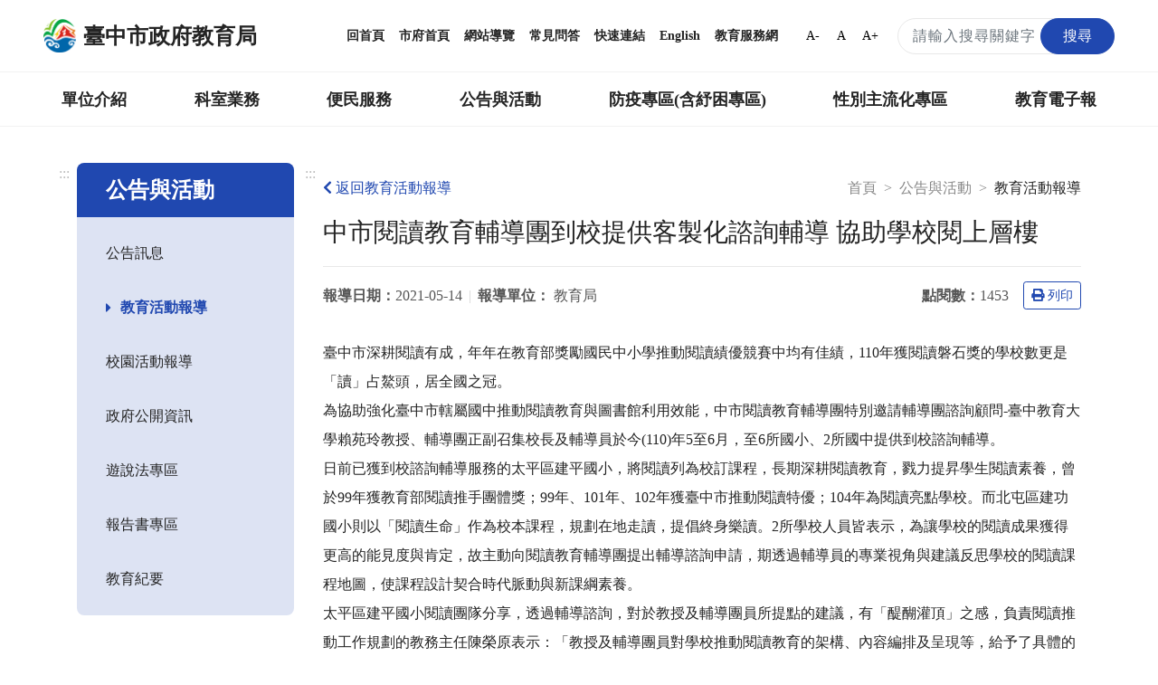

--- FILE ---
content_type: text/html; charset=UTF-8
request_url: https://www.tc.edu.tw/page/2d5c2c6c-bd4d-4d3c-a294-8a4f77a34d13/activity-education-content?id=2790
body_size: 18067
content:
<!DOCTYPE html>
<html lang="zh-TW">
<head>
    <meta charset="utf-8">
    <meta http-equiv="X-UA-Compatible" content="IE=edge">
    <meta name="DC.Title" content="臺中市政府教育局-教育活動報導"/>
    <meta name="DC.Subject" content="教育活動報導"/>
    <meta name="DC.Creator" content="TaiChung City Government"/>
    <meta name="DC.Publisher" content="TaiChung City Government"/>
    <meta name="DC.Date" content="2018-03-13"/>
    <meta name="DC.Type" content="文字"/>
    <meta name="DC.Identifier" content="387040000E"/>
    <meta name="DC.Contributor" content="TaiChung City Government"/>
    <meta name="DC.Format" content="text/html"/>
    <meta name="DC.Source" content="臺中市政府教育局"/>
    <meta name="DC.Language" content="中文"/>
    <meta name="DC.Rights" content="臺中市政府教育局"/>
    <meta name="Category.Theme" content="400"/>
    <meta name="Category.Cake" content="500"/>
    <meta name="Category.Service" content="300"/>
    <meta name="google-site-verification" content="_DBtMpKVEhHJHYqCKbZsF1_jkgjD_BbRTwk6SewRr0E"/>
    <meta name="DC.Keywords" content="臺中市政府, TaiChung City Government"/>
    <title>臺中市政府教育局-教育活動報導</title>
    <meta name="viewport" content="width=device-width, initial-scale=1">
    <link rel="canonical" href="https://www.tc.edu.tw">
    <link rel="icon" href="/img/favicon.ico">
    <link rel="stylesheet" href="/css/reset.css">
    <link rel="stylesheet" href="/css/bootstrap.min.css">
    <link href="/fontawesome/css/all.css" rel="stylesheet">
    <!--[if !IE]>-->
    <link rel="stylesheet" href="/css/style.css?v=20231229.0">
    <!--<![endif]-->
    <script src="/js/popper.min.js?v=20210520.0"></script>
    <script src="/js/jquery-3.5.1.min.js"></script>
    <script src="/js/bootstrap.min.js"></script>
    <script type="text/javascript">
        if (/MSIE \d|Trident.*rv:/.test(navigator.userAgent)) {
            document.write('<script src="/js/main-ie.js?version=20231219.0"><\/script>');
            document.write('<link rel="stylesheet" href="/css/style-ie.css?v=20231219.0">');
        } else {
            document.write('<script src="/js/main.js?version=20240515.0"><\/script>');
        }
    </script>
    <link rel="apple-touch-icon" href="/img/app-icon/apple-touch-icon-120x120.png">
    <link rel="apple-touch-icon" sizes="152" href="/img/app-icon/apple-touch-icon-152x152">
    <link rel="apple-touch-icon" sizes="167" href="/img/app-icon/apple-touch-icon-167x167">
    <link rel="apple-touch-icon" sizes="180" href="/img/app-icon/apple-touch-icon-180x180">
    <!-- Global site tag (gtag.js) - Google Analytics -->
    <script async src="https://www.googletagmanager.com/gtag/js?id=UA-21371904-1"></script>
    <script>
        window.dataLayer = window.dataLayer || [];
        function gtag(){dataLayer.push(arguments);}
        gtag('js', new Date());

        gtag('config', 'UA-21371904-1');
    </script>
        <link rel="stylesheet" href="/js/plugins/fancybox/jquery.fancybox.min.css">
    </head>
<body>
<noscript>
    <div class="noscript">您的瀏覽器不支援JavaScript功能，若部分網頁功能無法正常使用時，請開啟瀏覽器JavaScript狀態。<br>
        友善列印：請使用鍵盤按住Ctrl + P開啟列印功能<br>
        字級設定：IE6請利用鍵盤按住ALT鍵 + V → X → (G)最大(L)較大(M)中(S)較小(A)小，來選擇適合您的文字大小，而IE7（含）以上或Firefox瀏覽器則可利用鍵盤 Ctrl +
        (+)放大，(-)縮小來改變字型大小。
    </div>
</noscript>
<nav class="navbar navbar-expand-md" role="navigation">
    <a role="button" class="jump-to-main" href="#AC" tabindex="1">跳到主要內容區</a>
        <div class="navbar-top">
        <a class="navbar-brand" href="/" title="回首頁">
            <img src="/img/tc-logo/tc100logo1.png" alt="臺中市政府教育局局徽">
            <h1>臺中市政府教育局</h1>
        </a>
        <div class="navbar-nav">
            <a href="/" title="回首頁">回首頁</a>
            <a href="https://www.taichung.gov.tw/" target="_blank" title="市府首頁（另開新視窗）">市府首頁</a>
            <a href="/page/97c2eb9c-aeae-4710-ac57-f7152e377779" title="網站導覽">網站導覽</a>
            <a href="/page/cfbdf2b1-5421-4f06-8349-5f5774125738" title="常見問答">常見問答</a>
            <a href="/page/b661f080-9a52-4cb8-9ac2-c2f578f74e1f" title="快速連結">快速連結</a>
            <a href="https://english.taichung.gov.tw/education" target="_blank" title="English（另開新視窗）">English</a>
            <a href="https://service.tc.edu.tw/" target="_blank" title="教育服務網（另開新視窗）">教育服務網</a>
            <button onclick="SetFont('smallfont');" class="font-size-mode smallfont" title="字級變小">A-</button>
            <button onclick="SetFont('font');" class="font-size-mode font" title="預設字級">A</button>
            <button onclick="SetFont('bigfont');" class="font-size-mode bigfont" title="字級變大">A+</button>
            <div class="search-content">
                <form id="search_form" class="search-form" action="/search" method="get">
                    <label for="search_input" class="sr-only"></label>
                    <input name="q" id="search_input" type="text" class="form-control keyWord" accesskey="S"
                           title="搜尋關鍵字" placeholder="請輸入搜尋關鍵字"
                           aria-label="搜尋關鍵字">
                    <button type="submit" class="btn orange submit SearchBtn" title="搜尋"><span>搜尋</span></button>
                </form>
                <span id="search_close" class="search-close" aria-label="關閉搜尋"><i class="fas fa-times"
                                                                                  aria-hidden="true"></i></span>
                <span class="search search-open" aria-label="搜尋"><i class="fas fa-search" aria-hidden="true"></i></span>
            </div>
        </div>
    </div>
        <div class="navbar-bottom">
        <div class="nav-content">
            <ul data-function="nav_control">
                                                                            <li class="nav-item">
                                                            <span class="nav-tab">
                                    <a href="/page/0f22b6f8-a1e3-431a-a3b9-47d3644f4b77" title="單位介紹">單位介紹</a>
                                    </span>
                                <div class="dropdowns">
                                    <div class="secondary-nav">
                                                                                    <div class="sec-item">
                                                <div class="sec-tit">
                                                                                                            <a href="/page/88c049e4-8ff2-472e-90c3-84fa7e680223"
                                                           title="首長介紹">首長介紹</a>
                                                                                                    </div>
                                            </div>
                                                                                    <div class="sec-item">
                                                <div class="sec-tit">
                                                                                                            <a href="/page/f7ce1457-6e70-4b60-b641-917d78627e2c"
                                                           title="組織與職掌">組織與職掌</a>
                                                                                                    </div>
                                            </div>
                                                                                    <div class="sec-item">
                                                <div class="sec-tit">
                                                                                                            <a href="/page/742002fa-06d9-49e7-a25e-05f80c87e6b5"
                                                           title="各級學校">各級學校</a>
                                                                                                    </div>
                                            </div>
                                                                                    <div class="sec-item">
                                                <div class="sec-tit">
                                                                                                            <a href="/page/8d3601c1-609d-4cef-a2e3-ee1584b00c95"
                                                           title="局徽介紹">局徽介紹</a>
                                                                                                    </div>
                                            </div>
                                                                            </div>
                                </div>
                                                    </li>
                                                                                <li class="nav-item">
                                                            <span class="nav-tab">
                                    <a href="/page/7f41f790-be98-4fe6-8611-61eb729f114d" title="科室業務">科室業務</a>
                                    </span>
                                <div class="dropdowns">
                                    <div class="secondary-nav">
                                                                                    <div class="sec-item">
                                                <div class="sec-tit">
                                                                                                            <a href="/page/c9c7e389-1432-4c0f-a452-93bdb0364575"
                                                           title="局長室">局長室</a>
                                                                                                    </div>
                                            </div>
                                                                                    <div class="sec-item">
                                                <div class="sec-tit">
                                                                                                            <a href="/page/ac7f4ff8-2554-4eb2-938e-a408883991f2"
                                                           title="副局長室">副局長室</a>
                                                                                                    </div>
                                            </div>
                                                                                    <div class="sec-item">
                                                <div class="sec-tit">
                                                                                                            <a href="/page/30a981a6-281c-4b93-b37e-e293b2a34b78"
                                                           title="主任秘書">主任秘書</a>
                                                                                                    </div>
                                            </div>
                                                                                    <div class="sec-item">
                                                <div class="sec-tit">
                                                                                                            <a href="/page/00a0f22c-9428-4072-9e8c-6b6f16359c9f"
                                                           title="專門委員">專門委員</a>
                                                                                                    </div>
                                            </div>
                                                                                    <div class="sec-item">
                                                <div class="sec-tit">
                                                                                                            <a href="/page/9ac78e6e-c515-448f-a473-c7fd5c5dea4a"
                                                           title="高中職教育科">高中職教育科</a>
                                                                                                    </div>
                                            </div>
                                                                                    <div class="sec-item">
                                                <div class="sec-tit">
                                                                                                            <a href="/page/ab8b61b0-e358-4552-bd50-4e1f54a6d9db"
                                                           title="國中教育科">國中教育科</a>
                                                                                                    </div>
                                            </div>
                                                                                    <div class="sec-item">
                                                <div class="sec-tit">
                                                                                                            <a href="/page/1a98770c-7491-4959-9e5c-7f3dc07c37f6"
                                                           title="國小教育科">國小教育科</a>
                                                                                                    </div>
                                            </div>
                                                                                    <div class="sec-item">
                                                <div class="sec-tit">
                                                                                                            <a href="/page/4f8e250a-aaa8-46e4-a2e9-3252ff85c3c2"
                                                           title="幼兒教育科">幼兒教育科</a>
                                                                                                    </div>
                                            </div>
                                                                                    <div class="sec-item">
                                                <div class="sec-tit">
                                                                                                            <a href="/page/b94a70c2-29ab-4d2d-ae3d-a74755c3f06c"
                                                           title="終身教育科">終身教育科</a>
                                                                                                    </div>
                                            </div>
                                                                                    <div class="sec-item">
                                                <div class="sec-tit">
                                                                                                            <a href="/page/413cf1a3-d7ee-4488-ad1a-735d20c82888"
                                                           title="特殊教育科">特殊教育科</a>
                                                                                                    </div>
                                            </div>
                                                                                    <div class="sec-item">
                                                <div class="sec-tit">
                                                                                                            <a href="/page/1c1eeef3-43b9-4903-918a-3879995aaea8"
                                                           title="課程教學科">課程教學科</a>
                                                                                                    </div>
                                            </div>
                                                                                    <div class="sec-item">
                                                <div class="sec-tit">
                                                                                                            <a href="/page/4d94e9ed-6a30-46df-87e7-36054a25c8b1"
                                                           title="體育保健科">體育保健科</a>
                                                                                                    </div>
                                            </div>
                                                                                    <div class="sec-item">
                                                <div class="sec-tit">
                                                                                                            <a href="/page/4175f061-4a62-4c8d-b446-0eec42d7f393"
                                                           title="工程營繕科">工程營繕科</a>
                                                                                                    </div>
                                            </div>
                                                                                    <div class="sec-item">
                                                <div class="sec-tit">
                                                                                                            <a href="/page/acbbaaa0-750f-4fd7-b3dd-46e0f3b48745"
                                                           title="秘書室">秘書室</a>
                                                                                                    </div>
                                            </div>
                                                                                    <div class="sec-item">
                                                <div class="sec-tit">
                                                                                                            <a href="/page/704c6873-f3a5-44ab-a0d1-d1ebab153c3a"
                                                           title="學生事務室">學生事務室</a>
                                                                                                    </div>
                                            </div>
                                                                                    <div class="sec-item">
                                                <div class="sec-tit">
                                                                                                            <a href="/page/4458bee5-604f-4115-9d6b-d2686b344509"
                                                           title="人事室">人事室</a>
                                                                                                    </div>
                                            </div>
                                                                                    <div class="sec-item">
                                                <div class="sec-tit">
                                                                                                            <a href="/page/9f662bd9-a646-4953-9ac6-688e426f531f"
                                                           title="會計室">會計室</a>
                                                                                                    </div>
                                            </div>
                                                                                    <div class="sec-item">
                                                <div class="sec-tit">
                                                                                                            <a href="/page/8baf900a-980c-4197-a393-d8604cccbe4c"
                                                           title="政風室">政風室</a>
                                                                                                    </div>
                                            </div>
                                                                                    <div class="sec-item">
                                                <div class="sec-tit">
                                                                                                            <a href="/page/80fe2ea5-aad0-4692-9d6e-a9ac18d4e724"
                                                           title="家庭教育中心">家庭教育中心</a>
                                                                                                    </div>
                                            </div>
                                                                                    <div class="sec-item">
                                                <div class="sec-tit">
                                                                                                            <a href="/page/7771e183-2932-448b-aeef-4f05e56c0f4e"
                                                           title="臺中市教育網路中心">臺中市教育網路中心</a>
                                                                                                    </div>
                                            </div>
                                                                                    <div class="sec-item">
                                                <div class="sec-tit">
                                                                                                            <a href="/page/5b5108e7-5342-4711-b193-d6c3ffa0339f"
                                                           title="教師研習中心">教師研習中心</a>
                                                                                                    </div>
                                            </div>
                                                                                    <div class="sec-item">
                                                <div class="sec-tit">
                                                                                                            <a href="/page/edd8ab8d-eb3e-4b03-abb4-0a2969506b59"
                                                           title="專業實踐分團辦公室">專業實踐分團辦公室</a>
                                                                                                    </div>
                                            </div>
                                                                            </div>
                                </div>
                                                    </li>
                                                                                <li class="nav-item">
                                                            <span class="nav-tab">
                                    <a href="/page/42f1bb9b-401f-4040-b341-4999629a68ed" title="便民服務">便民服務</a>
                                    </span>
                                <div class="dropdowns">
                                    <div class="secondary-nav">
                                                                                    <div class="sec-item">
                                                <div class="sec-tit">
                                                                                                            <a href="/page/bf18f661-09ae-413e-ae67-ce752bb5d661"
                                                           title="重點業務">重點業務</a>
                                                                                                    </div>
                                            </div>
                                                                                    <div class="sec-item">
                                                <div class="sec-tit">
                                                                                                            <a href="/page/fd2c2e43-6d45-463d-ad3f-1c27330001d9"
                                                           title="教育局行事曆">教育局行事曆</a>
                                                                                                    </div>
                                            </div>
                                                                                    <div class="sec-item">
                                                <div class="sec-tit">
                                                                                                            <a href="/page/131cb09d-07a2-41bd-9acf-d8c009c3a47a"
                                                           title="檔案應用服務專區">檔案應用服務專區</a>
                                                                                                    </div>
                                            </div>
                                                                                    <div class="sec-item">
                                                <div class="sec-tit">
                                                                                                            <a href="/page/997ce801-5049-4af9-adcf-6ac75d87f87c"
                                                           title="法規下載">法規下載</a>
                                                                                                    </div>
                                            </div>
                                                                                    <div class="sec-item">
                                                <div class="sec-tit">
                                                                                                            <a href="/page/2e7ae731-405c-4283-ba4b-46bcd18a8811"
                                                           title="意見信箱">意見信箱</a>
                                                                                                    </div>
                                            </div>
                                                                            </div>
                                </div>
                                                    </li>
                                                                                <li class="nav-item">
                                                            <span class="nav-tab">
                                    <a href="/page/17eaf113-c954-4a41-ab6c-9199cfaa12b0" title="公告與活動">公告與活動</a>
                                    </span>
                                <div class="dropdowns">
                                    <div class="secondary-nav">
                                                                                    <div class="sec-item">
                                                <div class="sec-tit">
                                                                                                            <a href="/page/6ea0d0a0-c3e7-4485-9925-ac95271ad618"
                                                           title="公告訊息">公告訊息</a>
                                                                                                    </div>
                                            </div>
                                                                                    <div class="sec-item">
                                                <div class="sec-tit">
                                                                                                            <a href="/page/2d5c2c6c-bd4d-4d3c-a294-8a4f77a34d13"
                                                           title="教育活動報導">教育活動報導</a>
                                                                                                    </div>
                                            </div>
                                                                                    <div class="sec-item">
                                                <div class="sec-tit">
                                                                                                            <a href="/page/e78c96c9-54fc-453a-8119-72e5d4d0dcde"
                                                           title="校園活動報導">校園活動報導</a>
                                                                                                    </div>
                                            </div>
                                                                                    <div class="sec-item">
                                                <div class="sec-tit">
                                                                                                            <a href="/page/51044fbe-85f5-4cc0-a4af-ea2512916809"
                                                           title="政府公開資訊">政府公開資訊</a>
                                                                                                    </div>
                                            </div>
                                                                                    <div class="sec-item">
                                                <div class="sec-tit">
                                                                                                            <a href="/page/730555a6-263f-4e21-b6f1-5285f54d3935"
                                                           title="遊說法專區">遊說法專區</a>
                                                                                                    </div>
                                            </div>
                                                                                    <div class="sec-item">
                                                <div class="sec-tit">
                                                                                                            <a href="/page/77843e57-c4cb-4c41-94a2-c55aaf6a3e43"
                                                           title="報告書專區">報告書專區</a>
                                                                                                    </div>
                                            </div>
                                                                                    <div class="sec-item">
                                                <div class="sec-tit">
                                                                                                            <a href="/page/ce1653af-e584-470c-a3ad-4d0cd7216b90"
                                                           title="教育紀要">教育紀要</a>
                                                                                                    </div>
                                            </div>
                                                                            </div>
                                </div>
                                                    </li>
                                                                                <li class="nav-item">
                                                            <span class="nav-tab">
                                    <a href="/page/01d5d4b0-4402-4170-aea4-f02b2e65e82c" title="防疫專區(含紓困專區)">防疫專區(含紓困專區)</a>
                                    </span>
                                <div class="dropdowns">
                                    <div class="secondary-nav">
                                                                                    <div class="sec-item">
                                                <div class="sec-tit">
                                                                                                            <a href="/page/5bc00463-98ed-48f2-91d2-a9f95e8524b5"
                                                           title="學校政策">學校政策</a>
                                                                                                    </div>
                                            </div>
                                                                                    <div class="sec-item">
                                                <div class="sec-tit">
                                                                                                            <a href="/page/d4a78282-0c20-4696-bafd-8f1a8ac4289d"
                                                           title="防疫措施">防疫措施</a>
                                                                                                    </div>
                                            </div>
                                                                                    <div class="sec-item">
                                                <div class="sec-tit">
                                                                                                            <a href="/page/e74ff2a6-dae0-4874-835a-0b23f86ca791"
                                                           title="幼兒園">幼兒園</a>
                                                                                                    </div>
                                            </div>
                                                                                    <div class="sec-item">
                                                <div class="sec-tit">
                                                                                                            <a href="/page/79fe2363-95ea-41ab-a0ed-d811a1db43ba"
                                                           title="補習班、課照中心暨社區大學">補習班、課照中心暨社區大學</a>
                                                                                                    </div>
                                            </div>
                                                                                    <div class="sec-item">
                                                <div class="sec-tit">
                                                                                                            <a href="/page/42b69abf-8508-4ff8-a9ae-c5bca92b71f8"
                                                           title="臺中市居家安心照護方案">臺中市居家安心照護方案</a>
                                                                                                    </div>
                                            </div>
                                                                                    <div class="sec-item">
                                                <div class="sec-tit">
                                                                                                            <a href="/page/f808dc93-2400-452b-8fe0-55c0130f7ec6"
                                                           title="臺中市各級學校停課訊息">臺中市各級學校停課訊息</a>
                                                                                                    </div>
                                            </div>
                                                                                    <div class="sec-item">
                                                <div class="sec-tit">
                                                                                                            <a href="/page/49063efd-6e0c-494e-86bb-2f0a3243ed54"
                                                           title="學生疫苗">學生疫苗</a>
                                                                                                    </div>
                                            </div>
                                                                            </div>
                                </div>
                                                    </li>
                                                                                <li class="nav-item">
                                                            <span class="nav-tab">
                                    <a href="/page/88783181-6a4d-460a-9108-08b80ba0d02a" title="性別主流化專區">性別主流化專區</a>
                                    </span>
                                <div class="dropdowns">
                                    <div class="secondary-nav">
                                                                                    <div class="sec-item">
                                                <div class="sec-tit">
                                                                                                            <a href="/page/4a13b5da-ae6a-466d-9e6f-d172d302a77f"
                                                           title="性別平等專案小組">性別平等專案小組</a>
                                                                                                    </div>
                                            </div>
                                                                                    <div class="sec-item">
                                                <div class="sec-tit">
                                                                                                            <a href="/page/7c790466-395a-4288-bb69-361ba8865ff2"
                                                           title="性別意識培力">性別意識培力</a>
                                                                                                    </div>
                                            </div>
                                                                                    <div class="sec-item">
                                                <div class="sec-tit">
                                                                                                            <a href="/page/f4ee5e28-6a67-4e80-ad09-2bb510778929"
                                                           title="性別統計與分析">性別統計與分析</a>
                                                                                                    </div>
                                            </div>
                                                                                    <div class="sec-item">
                                                <div class="sec-tit">
                                                                                                            <a href="/page/28646a70-0bc7-494b-ad9a-60c726c40313"
                                                           title="性別影響評估">性別影響評估</a>
                                                                                                    </div>
                                            </div>
                                                                                    <div class="sec-item">
                                                <div class="sec-tit">
                                                                                                            <a href="/page/df1c560d-ba6b-4101-8014-4599b34014c7"
                                                           title="性別預算">性別預算</a>
                                                                                                    </div>
                                            </div>
                                                                                    <div class="sec-item">
                                                <div class="sec-tit">
                                                                                                            <a href="/page/8e866290-3366-4c95-b4e8-58e13987f2db"
                                                           title="CEDAW與性別平等宣導">CEDAW與性別平等宣導</a>
                                                                                                    </div>
                                            </div>
                                                                                    <div class="sec-item">
                                                <div class="sec-tit">
                                                                                                            <a href="/page/b219dcf0-c922-49d8-be5d-7c2476cd6ad9"
                                                           title="性別主流化執行成果">性別主流化執行成果</a>
                                                                                                    </div>
                                            </div>
                                                                                    <div class="sec-item">
                                                <div class="sec-tit">
                                                                                                            <a href="/page/4d764376-381d-4160-8951-480afefbf190"
                                                           title="性別相關法規">性別相關法規</a>
                                                                                                    </div>
                                            </div>
                                                                                    <div class="sec-item">
                                                <div class="sec-tit">
                                                                                                            <a href="/page/7910fe7b-d5e1-4cb9-962e-e2519d6cc3f6"
                                                           title="其他">其他</a>
                                                                                                    </div>
                                            </div>
                                                                            </div>
                                </div>
                                                    </li>
                                                                                <li class="nav-item">
                                                                                                <span class="nav-tab">
                                        <a href="https://epaper.tc.edu.tw" target="_blank" title="教育電子報（另開新視窗）">教育電子報</a>
                                    </span>
                                                                                    </li>
                                                                                    </ul>
        </div>
    </div>

        <div class="navbar-mobile">
        <div class="mobile-topnav">
            <a role="button" accesskey="U" id="AU" href="#AU" class="accesskey u" title="上方主選單連結區，此區塊呈現本網站的主選單連結(U)">:::</a>
            <span class="menu-open mr-3" role="button"
                  aria-label="展開選單">
                <i class="fas fa-bars" aria-hidden="true"></i>
                            </span>
            <a class="navbar-brand" href="/">
                <img src="/img/tc-logo/tc100logo1.png" alt="臺中市政府教育局局徽">
                <span>臺中市政府教育局</span>
            </a>
            <div class="topnav-right">
                <span class="search-open" aria-label="搜尋">
                    <i class="fas fa-search" aria-hidden="true"></i>
                </span>
                <div class="search-content">
                    <form id="m_search_form" class="search-form" action="/search" method="get">
                        <label for="search_input_sm" class="sr-only"></label>
                        <input name="q" type="text" id="search_input_sm" class="form-control" title="搜尋關鍵字"
                               placeholder="請輸入搜尋關鍵字" aria-label="搜尋關鍵字">
                        <button type="submit" class="btn orange submit" title="搜尋（另開新視窗）"><span>搜尋</span></button>
                    </form>
                    <span id="m_search_close" class="search-close" aria-label="關閉搜尋"><i class="fas fa-times"
                                                                                        aria-hidden="true"></i></span>
                </div>
            </div>
        </div>
        <div class="slide-mask"></div>
        <div class="slide">
            <ul class="mobile-accordion " id="m_accordion">
                <li class="nav-top">
                    <span class="menu-close" role="button" aria-label="展開選單">
                        <i class="fas fa-times" aria-hidden="true"></i>
                    </span>
                </li>
                <li class="nav-custom">
                    <a href="/page/97c2eb9c-aeae-4710-ac57-f7152e377779" title="網站導覽">網站導覽</a><a href="/page/cfbdf2b1-5421-4f06-8349-5f5774125738" title="常見問答">常見問答</a><a href="https://english.taichung.gov.tw/education" target="_blank"
                         title="English（另開新視窗）">English</a>

                </li>
                                                            <li class="nav-item nav-has-submenu">
                            <a role="button" href="#nav-0f22b6f8-a1e3-431a-a3b9-47d3644f4b77" class="nav-link" data-toggle="collapse"
                               data-target="#nav-0f22b6f8-a1e3-431a-a3b9-47d3644f4b77" aria-expanded="false" aria-controls="nav-0f22b6f8-a1e3-431a-a3b9-47d3644f4b77"
                               title="單位介紹">單位介紹</a>
                            <ul class="mobile-submenu collapse" id="nav-0f22b6f8-a1e3-431a-a3b9-47d3644f4b77" data-parent="#m_accordion">
                                                                    <li>
                                                                                    <a class="nav-link" href="/page/88c049e4-8ff2-472e-90c3-84fa7e680223"
                                               title="首長介紹">首長介紹</a>
                                                                            </li>
                                                                    <li>
                                                                                    <a class="nav-link" href="/page/f7ce1457-6e70-4b60-b641-917d78627e2c"
                                               title="組織與職掌">組織與職掌</a>
                                                                            </li>
                                                                    <li>
                                                                                    <a class="nav-link" href="/page/742002fa-06d9-49e7-a25e-05f80c87e6b5"
                                               title="各級學校">各級學校</a>
                                                                            </li>
                                                                    <li>
                                                                                    <a class="nav-link" href="/page/8d3601c1-609d-4cef-a2e3-ee1584b00c95"
                                               title="局徽介紹">局徽介紹</a>
                                                                            </li>
                                                            </ul>
                        </li>
                                                                                <li class="nav-item nav-has-submenu">
                            <a role="button" href="#nav-7f41f790-be98-4fe6-8611-61eb729f114d" class="nav-link" data-toggle="collapse"
                               data-target="#nav-7f41f790-be98-4fe6-8611-61eb729f114d" aria-expanded="false" aria-controls="nav-7f41f790-be98-4fe6-8611-61eb729f114d"
                               title="科室業務">科室業務</a>
                            <ul class="mobile-submenu collapse" id="nav-7f41f790-be98-4fe6-8611-61eb729f114d" data-parent="#m_accordion">
                                                                    <li>
                                                                                    <a class="nav-link" href="/page/c9c7e389-1432-4c0f-a452-93bdb0364575"
                                               title="局長室">局長室</a>
                                                                            </li>
                                                                    <li>
                                                                                    <a class="nav-link" href="/page/ac7f4ff8-2554-4eb2-938e-a408883991f2"
                                               title="副局長室">副局長室</a>
                                                                            </li>
                                                                    <li>
                                                                                    <a class="nav-link" href="/page/30a981a6-281c-4b93-b37e-e293b2a34b78"
                                               title="主任秘書">主任秘書</a>
                                                                            </li>
                                                                    <li>
                                                                                    <a class="nav-link" href="/page/00a0f22c-9428-4072-9e8c-6b6f16359c9f"
                                               title="專門委員">專門委員</a>
                                                                            </li>
                                                                    <li>
                                                                                    <a class="nav-link" href="/page/9ac78e6e-c515-448f-a473-c7fd5c5dea4a"
                                               title="高中職教育科">高中職教育科</a>
                                                                            </li>
                                                                    <li>
                                                                                    <a class="nav-link" href="/page/ab8b61b0-e358-4552-bd50-4e1f54a6d9db"
                                               title="國中教育科">國中教育科</a>
                                                                            </li>
                                                                    <li>
                                                                                    <a class="nav-link" href="/page/1a98770c-7491-4959-9e5c-7f3dc07c37f6"
                                               title="國小教育科">國小教育科</a>
                                                                            </li>
                                                                    <li>
                                                                                    <a class="nav-link" href="/page/4f8e250a-aaa8-46e4-a2e9-3252ff85c3c2"
                                               title="幼兒教育科">幼兒教育科</a>
                                                                            </li>
                                                                    <li>
                                                                                    <a class="nav-link" href="/page/b94a70c2-29ab-4d2d-ae3d-a74755c3f06c"
                                               title="終身教育科">終身教育科</a>
                                                                            </li>
                                                                    <li>
                                                                                    <a class="nav-link" href="/page/413cf1a3-d7ee-4488-ad1a-735d20c82888"
                                               title="特殊教育科">特殊教育科</a>
                                                                            </li>
                                                                    <li>
                                                                                    <a class="nav-link" href="/page/1c1eeef3-43b9-4903-918a-3879995aaea8"
                                               title="課程教學科">課程教學科</a>
                                                                            </li>
                                                                    <li>
                                                                                    <a class="nav-link" href="/page/4d94e9ed-6a30-46df-87e7-36054a25c8b1"
                                               title="體育保健科">體育保健科</a>
                                                                            </li>
                                                                    <li>
                                                                                    <a class="nav-link" href="/page/4175f061-4a62-4c8d-b446-0eec42d7f393"
                                               title="工程營繕科">工程營繕科</a>
                                                                            </li>
                                                                    <li>
                                                                                    <a class="nav-link" href="/page/acbbaaa0-750f-4fd7-b3dd-46e0f3b48745"
                                               title="秘書室">秘書室</a>
                                                                            </li>
                                                                    <li>
                                                                                    <a class="nav-link" href="/page/704c6873-f3a5-44ab-a0d1-d1ebab153c3a"
                                               title="學生事務室">學生事務室</a>
                                                                            </li>
                                                                    <li>
                                                                                    <a class="nav-link" href="/page/4458bee5-604f-4115-9d6b-d2686b344509"
                                               title="人事室">人事室</a>
                                                                            </li>
                                                                    <li>
                                                                                    <a class="nav-link" href="/page/9f662bd9-a646-4953-9ac6-688e426f531f"
                                               title="會計室">會計室</a>
                                                                            </li>
                                                                    <li>
                                                                                    <a class="nav-link" href="/page/8baf900a-980c-4197-a393-d8604cccbe4c"
                                               title="政風室">政風室</a>
                                                                            </li>
                                                                    <li>
                                                                                    <a class="nav-link" href="/page/80fe2ea5-aad0-4692-9d6e-a9ac18d4e724"
                                               title="家庭教育中心">家庭教育中心</a>
                                                                            </li>
                                                                    <li>
                                                                                    <a class="nav-link" href="/page/7771e183-2932-448b-aeef-4f05e56c0f4e"
                                               title="臺中市教育網路中心">臺中市教育網路中心</a>
                                                                            </li>
                                                                    <li>
                                                                                    <a class="nav-link" href="/page/5b5108e7-5342-4711-b193-d6c3ffa0339f"
                                               title="教師研習中心">教師研習中心</a>
                                                                            </li>
                                                                    <li>
                                                                                    <a class="nav-link" href="/page/edd8ab8d-eb3e-4b03-abb4-0a2969506b59"
                                               title="專業實踐分團辦公室">專業實踐分團辦公室</a>
                                                                            </li>
                                                            </ul>
                        </li>
                                                                                <li class="nav-item nav-has-submenu">
                            <a role="button" href="#nav-42f1bb9b-401f-4040-b341-4999629a68ed" class="nav-link" data-toggle="collapse"
                               data-target="#nav-42f1bb9b-401f-4040-b341-4999629a68ed" aria-expanded="false" aria-controls="nav-42f1bb9b-401f-4040-b341-4999629a68ed"
                               title="便民服務">便民服務</a>
                            <ul class="mobile-submenu collapse" id="nav-42f1bb9b-401f-4040-b341-4999629a68ed" data-parent="#m_accordion">
                                                                    <li>
                                                                                    <a class="nav-link" href="/page/bf18f661-09ae-413e-ae67-ce752bb5d661"
                                               title="重點業務">重點業務</a>
                                                                            </li>
                                                                    <li>
                                                                                    <a class="nav-link" href="/page/fd2c2e43-6d45-463d-ad3f-1c27330001d9"
                                               title="教育局行事曆">教育局行事曆</a>
                                                                            </li>
                                                                    <li>
                                                                                    <a class="nav-link" href="/page/131cb09d-07a2-41bd-9acf-d8c009c3a47a"
                                               title="檔案應用服務專區">檔案應用服務專區</a>
                                                                            </li>
                                                                    <li>
                                                                                    <a class="nav-link" href="/page/997ce801-5049-4af9-adcf-6ac75d87f87c"
                                               title="法規下載">法規下載</a>
                                                                            </li>
                                                                    <li>
                                                                                    <a class="nav-link" href="/page/2e7ae731-405c-4283-ba4b-46bcd18a8811"
                                               title="意見信箱">意見信箱</a>
                                                                            </li>
                                                            </ul>
                        </li>
                                                                                <li class="nav-item nav-has-submenu">
                            <a role="button" href="#nav-17eaf113-c954-4a41-ab6c-9199cfaa12b0" class="nav-link" data-toggle="collapse"
                               data-target="#nav-17eaf113-c954-4a41-ab6c-9199cfaa12b0" aria-expanded="false" aria-controls="nav-17eaf113-c954-4a41-ab6c-9199cfaa12b0"
                               title="公告與活動">公告與活動</a>
                            <ul class="mobile-submenu collapse" id="nav-17eaf113-c954-4a41-ab6c-9199cfaa12b0" data-parent="#m_accordion">
                                                                    <li>
                                                                                    <a class="nav-link" href="/page/6ea0d0a0-c3e7-4485-9925-ac95271ad618"
                                               title="公告訊息">公告訊息</a>
                                                                            </li>
                                                                    <li>
                                                                                    <a class="nav-link" href="/page/2d5c2c6c-bd4d-4d3c-a294-8a4f77a34d13"
                                               title="教育活動報導">教育活動報導</a>
                                                                            </li>
                                                                    <li>
                                                                                    <a class="nav-link" href="/page/e78c96c9-54fc-453a-8119-72e5d4d0dcde"
                                               title="校園活動報導">校園活動報導</a>
                                                                            </li>
                                                                    <li>
                                                                                    <a class="nav-link" href="/page/51044fbe-85f5-4cc0-a4af-ea2512916809"
                                               title="政府公開資訊">政府公開資訊</a>
                                                                            </li>
                                                                    <li>
                                                                                    <a class="nav-link" href="/page/730555a6-263f-4e21-b6f1-5285f54d3935"
                                               title="遊說法專區">遊說法專區</a>
                                                                            </li>
                                                                    <li>
                                                                                    <a class="nav-link" href="/page/77843e57-c4cb-4c41-94a2-c55aaf6a3e43"
                                               title="報告書專區">報告書專區</a>
                                                                            </li>
                                                                    <li>
                                                                                    <a class="nav-link" href="/page/ce1653af-e584-470c-a3ad-4d0cd7216b90"
                                               title="教育紀要">教育紀要</a>
                                                                            </li>
                                                            </ul>
                        </li>
                                                                                <li class="nav-item nav-has-submenu">
                            <a role="button" href="#nav-01d5d4b0-4402-4170-aea4-f02b2e65e82c" class="nav-link" data-toggle="collapse"
                               data-target="#nav-01d5d4b0-4402-4170-aea4-f02b2e65e82c" aria-expanded="false" aria-controls="nav-01d5d4b0-4402-4170-aea4-f02b2e65e82c"
                               title="防疫專區(含紓困專區)">防疫專區(含紓困專區)</a>
                            <ul class="mobile-submenu collapse" id="nav-01d5d4b0-4402-4170-aea4-f02b2e65e82c" data-parent="#m_accordion">
                                                                    <li>
                                                                                    <a class="nav-link" href="/page/5bc00463-98ed-48f2-91d2-a9f95e8524b5"
                                               title="學校政策">學校政策</a>
                                                                            </li>
                                                                    <li>
                                                                                    <a class="nav-link" href="/page/d4a78282-0c20-4696-bafd-8f1a8ac4289d"
                                               title="防疫措施">防疫措施</a>
                                                                            </li>
                                                                    <li>
                                                                                    <a class="nav-link" href="/page/e74ff2a6-dae0-4874-835a-0b23f86ca791"
                                               title="幼兒園">幼兒園</a>
                                                                            </li>
                                                                    <li>
                                                                                    <a class="nav-link" href="/page/79fe2363-95ea-41ab-a0ed-d811a1db43ba"
                                               title="補習班、課照中心暨社區大學">補習班、課照中心暨社區大學</a>
                                                                            </li>
                                                                    <li>
                                                                                    <a class="nav-link" href="/page/42b69abf-8508-4ff8-a9ae-c5bca92b71f8"
                                               title="臺中市居家安心照護方案">臺中市居家安心照護方案</a>
                                                                            </li>
                                                                    <li>
                                                                                    <a class="nav-link" href="/page/f808dc93-2400-452b-8fe0-55c0130f7ec6"
                                               title="臺中市各級學校停課訊息">臺中市各級學校停課訊息</a>
                                                                            </li>
                                                                    <li>
                                                                                    <a class="nav-link" href="/page/49063efd-6e0c-494e-86bb-2f0a3243ed54"
                                               title="學生疫苗">學生疫苗</a>
                                                                            </li>
                                                            </ul>
                        </li>
                                                                                <li class="nav-item nav-has-submenu">
                            <a role="button" href="#nav-88783181-6a4d-460a-9108-08b80ba0d02a" class="nav-link" data-toggle="collapse"
                               data-target="#nav-88783181-6a4d-460a-9108-08b80ba0d02a" aria-expanded="false" aria-controls="nav-88783181-6a4d-460a-9108-08b80ba0d02a"
                               title="性別主流化專區">性別主流化專區</a>
                            <ul class="mobile-submenu collapse" id="nav-88783181-6a4d-460a-9108-08b80ba0d02a" data-parent="#m_accordion">
                                                                    <li>
                                                                                    <a class="nav-link" href="/page/4a13b5da-ae6a-466d-9e6f-d172d302a77f"
                                               title="性別平等專案小組">性別平等專案小組</a>
                                                                            </li>
                                                                    <li>
                                                                                    <a class="nav-link" href="/page/7c790466-395a-4288-bb69-361ba8865ff2"
                                               title="性別意識培力">性別意識培力</a>
                                                                            </li>
                                                                    <li>
                                                                                    <a class="nav-link" href="/page/f4ee5e28-6a67-4e80-ad09-2bb510778929"
                                               title="性別統計與分析">性別統計與分析</a>
                                                                            </li>
                                                                    <li>
                                                                                    <a class="nav-link" href="/page/28646a70-0bc7-494b-ad9a-60c726c40313"
                                               title="性別影響評估">性別影響評估</a>
                                                                            </li>
                                                                    <li>
                                                                                    <a class="nav-link" href="/page/df1c560d-ba6b-4101-8014-4599b34014c7"
                                               title="性別預算">性別預算</a>
                                                                            </li>
                                                                    <li>
                                                                                    <a class="nav-link" href="/page/8e866290-3366-4c95-b4e8-58e13987f2db"
                                               title="CEDAW與性別平等宣導">CEDAW與性別平等宣導</a>
                                                                            </li>
                                                                    <li>
                                                                                    <a class="nav-link" href="/page/b219dcf0-c922-49d8-be5d-7c2476cd6ad9"
                                               title="性別主流化執行成果">性別主流化執行成果</a>
                                                                            </li>
                                                                    <li>
                                                                                    <a class="nav-link" href="/page/4d764376-381d-4160-8951-480afefbf190"
                                               title="性別相關法規">性別相關法規</a>
                                                                            </li>
                                                                    <li>
                                                                                    <a class="nav-link" href="/page/7910fe7b-d5e1-4cb9-962e-e2519d6cc3f6"
                                               title="其他">其他</a>
                                                                            </li>
                                                            </ul>
                        </li>
                                                                                <li class="nav-item">
                                                            <a class="nav-link" href="https://epaper.tc.edu.tw" target="_blank"
                                   title="教育電子報（另開新視窗）">教育電子報</a>
                                                    </li>
                                                                                <li class="nav-item nav-has-submenu">
                            <a role="button" href="#nav-57b33b23-3d5a-45c3-962d-6bffe7385d34" class="nav-link" data-toggle="collapse"
                               data-target="#nav-57b33b23-3d5a-45c3-962d-6bffe7385d34" aria-expanded="false" aria-controls="nav-57b33b23-3d5a-45c3-962d-6bffe7385d34"
                               title="網站資訊">網站資訊</a>
                            <ul class="mobile-submenu collapse" id="nav-57b33b23-3d5a-45c3-962d-6bffe7385d34" data-parent="#m_accordion">
                                                                    <li>
                                                                                    <a class="nav-link" href="/page/97c2eb9c-aeae-4710-ac57-f7152e377779"
                                               title="網站導覽">網站導覽</a>
                                                                            </li>
                                                                    <li>
                                                                                    <a class="nav-link" href="/page/cfbdf2b1-5421-4f06-8349-5f5774125738"
                                               title="常見問答">常見問答</a>
                                                                            </li>
                                                                    <li>
                                                                                    <a class="nav-link" href="/page/d9a68b7e-364d-4402-a2d3-2626df65486c"
                                               title="隱私權及資訊安全政策">隱私權及資訊安全政策</a>
                                                                            </li>
                                                                    <li>
                                                                                    <a class="nav-link" href="/page/d7d9c99b-2612-4233-abf6-93d8315f0f41"
                                               title="網站服務條款">網站服務條款</a>
                                                                            </li>
                                                                    <li>
                                                                                    <a class="nav-link" href="/page/fc61e928-127c-453a-b518-0a74d69c0ca8"
                                               title="無障礙宣告">無障礙宣告</a>
                                                                            </li>
                                                                    <li>
                                                                                    <a class="nav-link" href="/page/830081ec-82b5-4956-bbd7-4422473a9bce"
                                               title="交通指南">交通指南</a>
                                                                            </li>
                                                                    <li>
                                                                                    <a class="nav-link" href="/page/0b077cc4-15e5-4035-a067-840fc0f9d502"
                                               title="教育局電話分機一覽表">教育局電話分機一覽表</a>
                                                                            </li>
                                                                    <li>
                                                                                    <a class="nav-link" href="/page/be8c9fb8-5be9-49fb-83ba-19a547b9ed06"
                                               title="常用連結">常用連結</a>
                                                                            </li>
                                                                    <li>
                                                                                    <a class="nav-link" href="/page/b661f080-9a52-4cb8-9ac2-c2f578f74e1f"
                                               title="快速連結">快速連結</a>
                                                                            </li>
                                                            </ul>
                        </li>
                                                    <li class="nav-item">
                    <a class="nav-link" href="https://service.tc.edu.tw/" target="_blank" title="教育服務網（另開新視窗）">教育服務網</a>
                </li>
            </ul>
        </div>
    </div>
</nav>

<div class="mask-content"></div>
<main id="main" class="main-content">
            <section>
    <div class="container clearfix">
                <aside class="sidebar">
            <a accesskey="L" id="AL" href="#AL" class="accesskey" title="左方次選單連結區，此區塊呈現本網站的次選單連結(L)">:::</a>
            <div class="sidebar-title">公告與活動</div>
            <ul class="accordion sidebar-panel" id="">
                                    <li class="panel ">
                                                    <a href="/page/6ea0d0a0-c3e7-4485-9925-ac95271ad618" title="公告訊息">公告訊息</a>
                                            </li>
                                    <li class="panel active">
                                                    <a href="/page/2d5c2c6c-bd4d-4d3c-a294-8a4f77a34d13" title="教育活動報導">教育活動報導</a>
                                            </li>
                                    <li class="panel ">
                                                    <a href="/page/e78c96c9-54fc-453a-8119-72e5d4d0dcde" title="校園活動報導">校園活動報導</a>
                                            </li>
                                    <li class="panel ">
                                                    <a href="/page/51044fbe-85f5-4cc0-a4af-ea2512916809" title="政府公開資訊">政府公開資訊</a>
                                            </li>
                                    <li class="panel ">
                                                    <a href="/page/730555a6-263f-4e21-b6f1-5285f54d3935" title="遊說法專區">遊說法專區</a>
                                            </li>
                                    <li class="panel ">
                                                    <a href="/page/77843e57-c4cb-4c41-94a2-c55aaf6a3e43" title="報告書專區">報告書專區</a>
                                            </li>
                                    <li class="panel ">
                                                    <a href="/page/ce1653af-e584-470c-a3ad-4d0cd7216b90" title="教育紀要">教育紀要</a>
                                            </li>
                            </ul>
                                </aside>
        <div class="content-wrap">
            <a accesskey="C" id="AC" href="#AC" class="accesskey c" title="中間主要內容區，此區塊呈現網頁主要內容(C)">:::</a>
            <div class="header mb-sm-0 mb-3">
                <nav aria-label="breadcrumb">
                                        <ol class="breadcrumb">
                                                     <li class="breadcrumb-item"><a
                                        href="/"
                                        title="首頁">首頁</a>
                            </li>                               <li class="breadcrumb-item"><a
                                        href="/page/17eaf113-c954-4a41-ab6c-9199cfaa12b0"
                                        title="公告與活動">公告與活動</a>
                            </li>                               <li class="breadcrumb-item active" title="教育活動報導">教育活動報導</li>                      </ol>
                </nav>
                                                <a href="#" class="mr-auto goBack" title="返回上一頁">
                    <i class="fas fa-chevron-left left" aria-hidden="true"></i>返回教育活動報導</a>
                
            </div>
            <div class="content">
                            <div id="print-content">
                <h2 class="content-title">中市閱讀教育輔導團到校提供客製化諮詢輔導 協助學校閱上層樓</h2>
                <div id="" class="content-info">
                    <div class="info-front">
                        <div>
                            <span class="font-weight-bold">報導日期：</span><span>2021-05-14</span></div>                        <div><span class="font-weight-bold">報導單位：</span>                            <span>  教育局</span>
                        </div>
                    </div>
                    <div class="info-end">
                    <span class="mr-3">
                        <span class="font-weight-bold">點閱數：</span><span>1453</span>
                    </span>
                        <button class="btn btn-outline-primary btn-sm" id="print-it" title="列印"><i
                                    class="fas fa-print left" aria-hidden="true"></i>列印</button>
                    </div>
                </div>
                <div class="content-detail">
                    <p>臺中市深耕閱讀有成，年年在教育部獎勵國民中小學推動閱讀績優競賽中均有佳績，110年獲閱讀磐石獎的學校數更是「讀」占鰲頭，居全國之冠。<br />
為協助強化臺中市轄屬國中推動閱讀教育與圖書館利用效能，中市閱讀教育輔導團特別邀請輔導團諮詢顧問-臺中教育大學賴苑玲教授、輔導團正副召集校長及輔導員於今(110)年5至6月，至6所國小、2所國中提供到校諮詢輔導。<br />
日前已獲到校諮詢輔導服務的太平區建平國小，將閱讀列為校訂課程，長期深耕閱讀教育，戮力提昇學生閱讀素養，曾於99年獲教育部閱讀推手團體獎；99年、101年、102年獲臺中市推動閱讀特優；104年為閱讀亮點學校。而北屯區建功國小則以「閱讀生命」作為校本課程，規劃在地走讀，提倡終身樂讀。2所學校人員皆表示，為讓學校的閱讀成果獲得更高的能見度與肯定，故主動向閱讀教育輔導團提出輔導諮詢申請，期透過輔導員的專業視角與建議反思學校的閱讀課程地圖，使課程設計契合時代脈動與新課綱素養。<br />
太平區建平國小閱讀團隊分享，透過輔導諮詢，對於教授及輔導團員所提點的建議，有「醍醐灌頂」之感，負責閱讀推動工作規劃的教務主任陳榮原表示：「教授及輔導團員對學校推動閱讀教育的架構、內容編排及呈現等，給予了具體的建議，去除長久以來的盲點。」另閱讀推動劉錫潔老師表示，輔導團提供的建議也有助協助學校重新梳理閱讀課程的方向，未來學校在閱讀教育推動方向與做法不僅將更為清晰，也定能擘劃出更為明確有層次的閱讀藍圖嘉惠學子。<br />
另北屯區建功國小閱讀推動團隊分享，教授及輔導團員提供清晰、明確的意見，及正向懇切的提點和實務分享，讓閱讀推動團隊釐清閱讀在學校總體課程裡的定位，更能掌握閱讀計畫與文案撰寫訣竅，學校獲益良多。<br />
今(14)日中市閱讀教育輔導團續至主動申請到校諮詢輔導學校-大肚區瑞井國小、清水區建國國小，與教育夥伴共同建構閱讀的藍圖。「臺中市政府教育局閱讀教育輔導團」團長-教育局長楊振昇表示，藉由閱讀輔導團的陪伴機制，期待為學校帶來有效的輔導與友善的陪伴，讓校校皆能成為閱讀典範學校，讓臺中市有更多學校的閱讀成果皆能展露頭角，「閱」上層樓。<br />
</p>
                                            <div class="attachment">
                            <h3><i class="far fa-image left" aria-hidden="true"></i>相關照片</h3>
                            <ul class="attachment-photo" style="letter-spacing: -8px">
                                                                    <li style="letter-spacing: normal">
                                        <a href="/show-image/EduNewsFile-609e38d40cce5d43a312e78b.png" title="活動圖片"
                                           data-fancybox="gallery">
                                            <img src="/show-image/EduNewsFile-609e38d40cce5d43a312e78b.png"
                                                 alt="活動圖片">
                                        </a>
                                    </li>
                                                                    <li style="letter-spacing: normal">
                                        <a href="/show-image/EduNewsFile-609e38d40cce5d43a312e78c.png" title="活動圖片"
                                           data-fancybox="gallery">
                                            <img src="/show-image/EduNewsFile-609e38d40cce5d43a312e78c.png"
                                                 alt="活動圖片">
                                        </a>
                                    </li>
                                                                    <li style="letter-spacing: normal">
                                        <a href="/show-image/EduNewsFile-609e38d40cce5d43a312e78d.png" title="活動圖片"
                                           data-fancybox="gallery">
                                            <img src="/show-image/EduNewsFile-609e38d40cce5d43a312e78d.png"
                                                 alt="活動圖片">
                                        </a>
                                    </li>
                                                                    <li style="letter-spacing: normal">
                                        <a href="/show-image/EduNewsFile-609e38d40cce5d43a312e78e.png" title="活動圖片"
                                           data-fancybox="gallery">
                                            <img src="/show-image/EduNewsFile-609e38d40cce5d43a312e78e.png"
                                                 alt="活動圖片">
                                        </a>
                                    </li>
                                                                    <li style="letter-spacing: normal">
                                        <a href="/show-image/EduNewsFile-609e38d40cce5d43a312e78f.png" title="活動圖片"
                                           data-fancybox="gallery">
                                            <img src="/show-image/EduNewsFile-609e38d40cce5d43a312e78f.png"
                                                 alt="活動圖片">
                                        </a>
                                    </li>
                                                            </ul>
                        </div>
                                    </div>
                <div class="content-footer">
                                                                            </div>
            </div>
                    </div>
        </div>

    </div>
</section>

        <footer>
        <div class="footer-nav">
            <div class="footer-nav-control">
                <a role="button" href="#footer-nav-btn" id="footer-nav-btn" aria-expanded="true"><span>關閉</span><i class="fas fa-chevron-down right"
                                                                  aria-hidden="true"></i></a>
            </div>

            <div class="footer-nav-content">
                <div class="container">
                    <a role="button" accesskey="Z" id="AZ" href="#AZ" class="accesskey z" title="下方選單連結區(Z)">:::</a>
                    <div class="row">
                                                                                    <div class="footer-nav-item">
                                    <div class="footer-nav-title">
                                                                                    <a href="/page/0f22b6f8-a1e3-431a-a3b9-47d3644f4b77" title="單位介紹">單位介紹</a>
                                                                            </div>
                                                                            <ul class="footer-nav-list">
                                                                                            <li>
                                                                                                            <a href="/page/88c049e4-8ff2-472e-90c3-84fa7e680223"
                                                           title="首長介紹">首長介紹</a>
                                                                                                    </li>
                                                                                            <li>
                                                                                                            <a href="/page/f7ce1457-6e70-4b60-b641-917d78627e2c"
                                                           title="組織與職掌">組織與職掌</a>
                                                                                                    </li>
                                                                                            <li>
                                                                                                            <a href="/page/742002fa-06d9-49e7-a25e-05f80c87e6b5"
                                                           title="各級學校">各級學校</a>
                                                                                                    </li>
                                                                                            <li>
                                                                                                            <a href="/page/8d3601c1-609d-4cef-a2e3-ee1584b00c95"
                                                           title="局徽介紹">局徽介紹</a>
                                                                                                    </li>
                                                                                    </ul>
                                                                    </div>
                                                                                                                <div class="footer-nav-item">
                                    <div class="footer-nav-title">
                                                                                    <a href="/page/7f41f790-be98-4fe6-8611-61eb729f114d" title="科室業務">科室業務</a>
                                                                            </div>
                                                                            <ul class="footer-nav-list">
                                                                                            <li>
                                                                                                            <a href="/page/c9c7e389-1432-4c0f-a452-93bdb0364575"
                                                           title="局長室">局長室</a>
                                                                                                    </li>
                                                                                            <li>
                                                                                                            <a href="/page/ac7f4ff8-2554-4eb2-938e-a408883991f2"
                                                           title="副局長室">副局長室</a>
                                                                                                    </li>
                                                                                            <li>
                                                                                                            <a href="/page/30a981a6-281c-4b93-b37e-e293b2a34b78"
                                                           title="主任秘書">主任秘書</a>
                                                                                                    </li>
                                                                                            <li>
                                                                                                            <a href="/page/00a0f22c-9428-4072-9e8c-6b6f16359c9f"
                                                           title="專門委員">專門委員</a>
                                                                                                    </li>
                                                                                            <li>
                                                                                                            <a href="/page/9ac78e6e-c515-448f-a473-c7fd5c5dea4a"
                                                           title="高中職教育科">高中職教育科</a>
                                                                                                    </li>
                                                                                            <li>
                                                                                                            <a href="/page/ab8b61b0-e358-4552-bd50-4e1f54a6d9db"
                                                           title="國中教育科">國中教育科</a>
                                                                                                    </li>
                                                                                            <li>
                                                                                                            <a href="/page/1a98770c-7491-4959-9e5c-7f3dc07c37f6"
                                                           title="國小教育科">國小教育科</a>
                                                                                                    </li>
                                                                                            <li>
                                                                                                            <a href="/page/4f8e250a-aaa8-46e4-a2e9-3252ff85c3c2"
                                                           title="幼兒教育科">幼兒教育科</a>
                                                                                                    </li>
                                                                                            <li>
                                                                                                            <a href="/page/b94a70c2-29ab-4d2d-ae3d-a74755c3f06c"
                                                           title="終身教育科">終身教育科</a>
                                                                                                    </li>
                                                                                            <li>
                                                                                                            <a href="/page/413cf1a3-d7ee-4488-ad1a-735d20c82888"
                                                           title="特殊教育科">特殊教育科</a>
                                                                                                    </li>
                                                                                            <li>
                                                                                                            <a href="/page/1c1eeef3-43b9-4903-918a-3879995aaea8"
                                                           title="課程教學科">課程教學科</a>
                                                                                                    </li>
                                                                                            <li>
                                                                                                            <a href="/page/4d94e9ed-6a30-46df-87e7-36054a25c8b1"
                                                           title="體育保健科">體育保健科</a>
                                                                                                    </li>
                                                                                            <li>
                                                                                                            <a href="/page/4175f061-4a62-4c8d-b446-0eec42d7f393"
                                                           title="工程營繕科">工程營繕科</a>
                                                                                                    </li>
                                                                                            <li>
                                                                                                            <a href="/page/acbbaaa0-750f-4fd7-b3dd-46e0f3b48745"
                                                           title="秘書室">秘書室</a>
                                                                                                    </li>
                                                                                            <li>
                                                                                                            <a href="/page/704c6873-f3a5-44ab-a0d1-d1ebab153c3a"
                                                           title="學生事務室">學生事務室</a>
                                                                                                    </li>
                                                                                            <li>
                                                                                                            <a href="/page/4458bee5-604f-4115-9d6b-d2686b344509"
                                                           title="人事室">人事室</a>
                                                                                                    </li>
                                                                                            <li>
                                                                                                            <a href="/page/9f662bd9-a646-4953-9ac6-688e426f531f"
                                                           title="會計室">會計室</a>
                                                                                                    </li>
                                                                                            <li>
                                                                                                            <a href="/page/8baf900a-980c-4197-a393-d8604cccbe4c"
                                                           title="政風室">政風室</a>
                                                                                                    </li>
                                                                                            <li>
                                                                                                            <a href="/page/80fe2ea5-aad0-4692-9d6e-a9ac18d4e724"
                                                           title="家庭教育中心">家庭教育中心</a>
                                                                                                    </li>
                                                                                            <li>
                                                                                                            <a href="/page/7771e183-2932-448b-aeef-4f05e56c0f4e"
                                                           title="臺中市教育網路中心">臺中市教育網路中心</a>
                                                                                                    </li>
                                                                                            <li>
                                                                                                            <a href="/page/5b5108e7-5342-4711-b193-d6c3ffa0339f"
                                                           title="教師研習中心">教師研習中心</a>
                                                                                                    </li>
                                                                                            <li>
                                                                                                            <a href="/page/edd8ab8d-eb3e-4b03-abb4-0a2969506b59"
                                                           title="專業實踐分團辦公室">專業實踐分團辦公室</a>
                                                                                                    </li>
                                                                                    </ul>
                                                                    </div>
                                                                                                                <div class="footer-nav-item">
                                    <div class="footer-nav-title">
                                                                                    <a href="/page/42f1bb9b-401f-4040-b341-4999629a68ed" title="便民服務">便民服務</a>
                                                                            </div>
                                                                            <ul class="footer-nav-list">
                                                                                            <li>
                                                                                                            <a href="/page/bf18f661-09ae-413e-ae67-ce752bb5d661"
                                                           title="重點業務">重點業務</a>
                                                                                                    </li>
                                                                                            <li>
                                                                                                            <a href="/page/fd2c2e43-6d45-463d-ad3f-1c27330001d9"
                                                           title="教育局行事曆">教育局行事曆</a>
                                                                                                    </li>
                                                                                            <li>
                                                                                                            <a href="/page/131cb09d-07a2-41bd-9acf-d8c009c3a47a"
                                                           title="檔案應用服務專區">檔案應用服務專區</a>
                                                                                                    </li>
                                                                                            <li>
                                                                                                            <a href="/page/997ce801-5049-4af9-adcf-6ac75d87f87c"
                                                           title="法規下載">法規下載</a>
                                                                                                    </li>
                                                                                            <li>
                                                                                                            <a href="/page/2e7ae731-405c-4283-ba4b-46bcd18a8811"
                                                           title="意見信箱">意見信箱</a>
                                                                                                    </li>
                                                                                    </ul>
                                                                    </div>
                                                                                                                <div class="footer-nav-item">
                                    <div class="footer-nav-title">
                                                                                    <a href="/page/17eaf113-c954-4a41-ab6c-9199cfaa12b0" title="公告與活動">公告與活動</a>
                                                                            </div>
                                                                            <ul class="footer-nav-list">
                                                                                            <li>
                                                                                                            <a href="/page/6ea0d0a0-c3e7-4485-9925-ac95271ad618"
                                                           title="公告訊息">公告訊息</a>
                                                                                                    </li>
                                                                                            <li>
                                                                                                            <a href="/page/2d5c2c6c-bd4d-4d3c-a294-8a4f77a34d13"
                                                           title="教育活動報導">教育活動報導</a>
                                                                                                    </li>
                                                                                            <li>
                                                                                                            <a href="/page/e78c96c9-54fc-453a-8119-72e5d4d0dcde"
                                                           title="校園活動報導">校園活動報導</a>
                                                                                                    </li>
                                                                                            <li>
                                                                                                            <a href="/page/51044fbe-85f5-4cc0-a4af-ea2512916809"
                                                           title="政府公開資訊">政府公開資訊</a>
                                                                                                    </li>
                                                                                            <li>
                                                                                                            <a href="/page/730555a6-263f-4e21-b6f1-5285f54d3935"
                                                           title="遊說法專區">遊說法專區</a>
                                                                                                    </li>
                                                                                            <li>
                                                                                                            <a href="/page/77843e57-c4cb-4c41-94a2-c55aaf6a3e43"
                                                           title="報告書專區">報告書專區</a>
                                                                                                    </li>
                                                                                            <li>
                                                                                                            <a href="/page/ce1653af-e584-470c-a3ad-4d0cd7216b90"
                                                           title="教育紀要">教育紀要</a>
                                                                                                    </li>
                                                                                    </ul>
                                                                    </div>
                                                                                                                <div class="footer-nav-item">
                                    <div class="footer-nav-title">
                                                                                    <a href="/page/01d5d4b0-4402-4170-aea4-f02b2e65e82c" title="防疫專區(含紓困專區)">防疫專區(含紓困專區)</a>
                                                                            </div>
                                                                            <ul class="footer-nav-list">
                                                                                            <li>
                                                                                                            <a href="/page/5bc00463-98ed-48f2-91d2-a9f95e8524b5"
                                                           title="學校政策">學校政策</a>
                                                                                                    </li>
                                                                                            <li>
                                                                                                            <a href="/page/d4a78282-0c20-4696-bafd-8f1a8ac4289d"
                                                           title="防疫措施">防疫措施</a>
                                                                                                    </li>
                                                                                            <li>
                                                                                                            <a href="/page/e74ff2a6-dae0-4874-835a-0b23f86ca791"
                                                           title="幼兒園">幼兒園</a>
                                                                                                    </li>
                                                                                            <li>
                                                                                                            <a href="/page/79fe2363-95ea-41ab-a0ed-d811a1db43ba"
                                                           title="補習班、課照中心暨社區大學">補習班、課照中心暨社區大學</a>
                                                                                                    </li>
                                                                                            <li>
                                                                                                            <a href="/page/42b69abf-8508-4ff8-a9ae-c5bca92b71f8"
                                                           title="臺中市居家安心照護方案">臺中市居家安心照護方案</a>
                                                                                                    </li>
                                                                                            <li>
                                                                                                            <a href="/page/f808dc93-2400-452b-8fe0-55c0130f7ec6"
                                                           title="臺中市各級學校停課訊息">臺中市各級學校停課訊息</a>
                                                                                                    </li>
                                                                                            <li>
                                                                                                            <a href="/page/49063efd-6e0c-494e-86bb-2f0a3243ed54"
                                                           title="學生疫苗">學生疫苗</a>
                                                                                                    </li>
                                                                                    </ul>
                                                                    </div>
                                                                                                                <div class="footer-nav-item">
                                    <div class="footer-nav-title">
                                                                                    <a href="/page/88783181-6a4d-460a-9108-08b80ba0d02a" title="性別主流化專區">性別主流化專區</a>
                                                                            </div>
                                                                            <ul class="footer-nav-list">
                                                                                            <li>
                                                                                                            <a href="/page/4a13b5da-ae6a-466d-9e6f-d172d302a77f"
                                                           title="性別平等專案小組">性別平等專案小組</a>
                                                                                                    </li>
                                                                                            <li>
                                                                                                            <a href="/page/7c790466-395a-4288-bb69-361ba8865ff2"
                                                           title="性別意識培力">性別意識培力</a>
                                                                                                    </li>
                                                                                            <li>
                                                                                                            <a href="/page/f4ee5e28-6a67-4e80-ad09-2bb510778929"
                                                           title="性別統計與分析">性別統計與分析</a>
                                                                                                    </li>
                                                                                            <li>
                                                                                                            <a href="/page/28646a70-0bc7-494b-ad9a-60c726c40313"
                                                           title="性別影響評估">性別影響評估</a>
                                                                                                    </li>
                                                                                            <li>
                                                                                                            <a href="/page/df1c560d-ba6b-4101-8014-4599b34014c7"
                                                           title="性別預算">性別預算</a>
                                                                                                    </li>
                                                                                            <li>
                                                                                                            <a href="/page/8e866290-3366-4c95-b4e8-58e13987f2db"
                                                           title="CEDAW與性別平等宣導">CEDAW與性別平等宣導</a>
                                                                                                    </li>
                                                                                            <li>
                                                                                                            <a href="/page/b219dcf0-c922-49d8-be5d-7c2476cd6ad9"
                                                           title="性別主流化執行成果">性別主流化執行成果</a>
                                                                                                    </li>
                                                                                            <li>
                                                                                                            <a href="/page/4d764376-381d-4160-8951-480afefbf190"
                                                           title="性別相關法規">性別相關法規</a>
                                                                                                    </li>
                                                                                            <li>
                                                                                                            <a href="/page/7910fe7b-d5e1-4cb9-962e-e2519d6cc3f6"
                                                           title="其他">其他</a>
                                                                                                    </li>
                                                                                    </ul>
                                                                    </div>
                                                                                                                <div class="footer-nav-item">
                                    <div class="footer-nav-title">
                                                                                    <a href="https://epaper.tc.edu.tw" target="_blank"
                                               title="教育電子報（另開新視窗）">教育電子報<i
                                                        class="fas fa-external-link-alt right"
                                                        aria-hidden="true"></i></a>
                                                                            </div>
                                                                    </div>
                                                                                                                            </div>
                </div>
            </div>
        </div>
        <div class="footer">
            <div class="container">
                <div class="row footer-main">
                    <div class="col-12">
                        <div class="footer-link">
                            <a href="/page/830081ec-82b5-4956-bbd7-4422473a9bce" title="交通指南">交通指南</a><a href="/page/0b077cc4-15e5-4035-a067-840fc0f9d502" title="教育局電話分機一覽表">教育局電話分機一覽表</a><a href="/page/d9a68b7e-364d-4402-a2d3-2626df65486c" title="隱私權及資訊安全政策">隱私權及資訊安全政策</a><a href="/page/d7d9c99b-2612-4233-abf6-93d8315f0f41" title="網站服務條款">網站服務條款</a><a target="_blank" href="/page/fc61e928-127c-453a-b518-0a74d69c0ca8" title="無障礙宣告（另開新視窗）">無障礙宣告</a>
                        </div>
                    </div>
                    <div class="col-lg-8 col-12">
                        <div class="footer-info">
                            <p class="mb-0">
                                地址：420018 臺中市豐原區陽明街36號<a class="d-block d-sm-inline-block"
                                                         href="https://goo.gl/maps/efgFg6ZZPujnEZXp8"
                                                         target="_blank" title="google地圖臺中市政府教育局位址（另開新視窗）">（地圖）</a><br>
                                電話：04-22289111<br>
                                辦公時間：8:00-12:00 13:00-17:00，彈性上下班時間：8:00-8:30、13:00-13:30、17:00-17:30<br>
                                統一編號：10927401<br>
                                建議使用Chrome、Edge、Firefox瀏覽器
                            </p>
                        </div>
                    </div>
                    <div class="col-lg-4 col-12 d-flex align-items-center justify-content-center justify-content-lg-end">
                        <div class="footer-icon">
                                                        <a href="https://accessibility.moda.gov.tw/Applications/Detail?category=20240508164516" target="_blank" title="本網站通過無障礙A檢測（另開新視窗）">
                                <img src="/img/accessibility-A.png"
                                     alt="無障礙A級標章">
                            </a>
                                                        <a href="https://www.taichung.gov.tw/" target="_blank" title="臺中市政府網站（另開新視窗）">
                                <img src="/img/tc-logo-white.svg"
                                     alt="臺中市政府市徽">
                            </a>
                                                        <a href="https://www.gov.tw/" target="_blank" title="我的e政府網站（另開新視窗）">
                                <img src="/img/egov.png" alt="我的e政府">
                            </a>
                        </div>
                    </div>
                </div>
            </div>
            <div class="container">
                <div class="copyright">
                    Copyright © 2021-2026 臺中市政府教育局 版權所有
                </div>
            </div>
            <div class="scroll-top">
                <a role="button" href="#" class="scroll-top-btn" title="回頂端"><i class="fas fa-chevron-up"
                                                                  aria-hidden="true"></i><span>回頂端</span></a>
            </div>
        </div>
    </footer>
</main>
<script>
    $(function (){
        $(".goBack").click(function (){
            history.back();
        });
    });
</script>
    <script src="/js/plugins/fancybox/jquery.fancybox.min.js"></script>
    <script src="/js/plugins/printThis.js"></script>
    <script>
        $(function () {
            $("#print-it").click(function () {
                $("#print-content").printThis();
            });

            $('[data-fancybox="gallery"]').fancybox({
                buttons: [
                    'slideShow',
                    'share',
                    "thumbs",
                    'zoom',
                    'fullScreen',
                    'close'
                ],
                // thumbs: {
                //     autoStart: true
                // },
                afterLoad: function (instance, current) {
                    current.$image.attr('alt', current.opts.$orig.find('img').attr('alt'));
                }
            });
        })

    </script>
</body>
</html>
